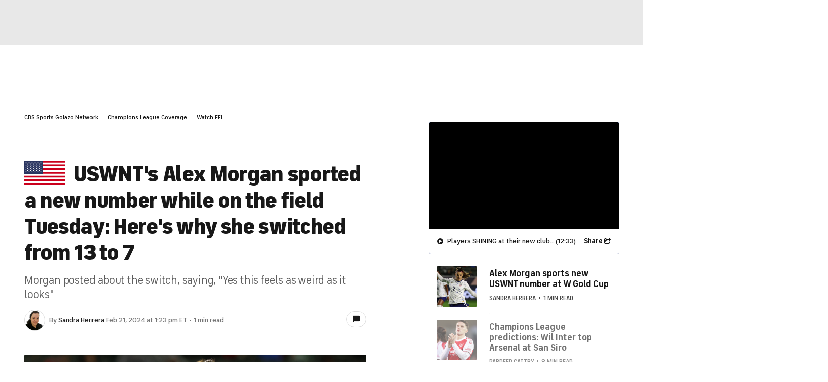

--- FILE ---
content_type: application/javascript
request_url: https://sportsfly.cbsistatic.com/fly-385/bundles/sportsmediajs/js-build/components/modal-email.js
body_size: 741
content:
define(["jquery","libs/debug","version!fly/managers/components","translations/modal-email","components/global-modal","components/loading","version!fly/components/form-validate"],function(n,s,a,e){s=s.init("modalEmail");s.log("modalEmail");var t=n.support.touch?"vclick":"click";n.widget("sports.modalEmail",n.sports.globalModal,{options:{emailType:"friend",pageTitle:document.title,pageUrl:window.location.href,recipientId:null,recipientName:"",messageThankYou:e.confirmation},emailTypes:{friend:{url:"/email/friend/"}},errorMessages:{"sports.notsent":"There was an error attempting to send your e-mail.  Please try again.","sports_recaptcha.incorrect-captcha-sol":e.incorrectCaptcha,"sports_recaptcha.missing-input-response":e.incorrectCaptcha},_create:function(){this._super();this.setContent('<a class="close" data-close="modal"></a>');this._setupLoader();this.$body.addClass("fixed")},_setupLoader:function(){var e=this;this.loader=n.sports.loading();this.loader.$element.addClass("modal-content")},open:function(){var e=this;var a=this.emailTypes[this.options.emailType];if(!this.isOpen){this._openEmailType(a);e._super()}},close:function(){var e=this;e._super();this.$body.removeClass("fixed")},_openEmailType:function(e){var o=this;this.setContent("");this.loader.$element.appendTo(this.$element);this.loader.add();n.ajax({url:e.url,data:this.options.recipientId?{regId:this.options.recipientId}:null,dataType:"text"}).done(function(e){o.loader.remove();o.setContent(e);o.position();o._setupEvents();n("[data-email-var]",o.$element).each(function(e,a){var t=n(a);var i=t.data("emailVar");if(i==="pageTitle"){t.text(o.options.pageTitle)}else if(i==="recipientName"){t.text(o.options.recipientName)}});n('input[name="emailFriend[pageTitle]"]',o.$element).val(o.options.pageTitle);n('input[name="emailFriend[pageUrl]"]',o.$element).val(o.options.pageUrl);a.process(o.$element)}).always(function(){o.loader.remove()})},_setupEvents:function(){var a=this;var t=n("form",this.$element);var i=n('[data-component="recaptcha"]',a.$element);var o=n('[data-email-var="error"]',t);t.formValidate({success:function(e){e.preventDefault();n.ajax({url:t.attr("action"),data:t.serialize(),type:"POST"}).done(function(e){if(e.status==="success"){t.html(a.options.messageThankYou);a.position()}else{if(e.errors){o.text(e.errors[0])}else{o.text(a.errorMessages[e.message])}i.recaptcha("reload")}})}})}});n(document).on(t+".modalEmail-api.data-api",'[data-open="modalEmail"]',function(e){var a=n(this);var t=a.data();var i=t.$modal;var o;e.preventDefault();s.log("email_Data-api");if(!i){o=a.data("modalEmailOptions")||a.dataPrefix("modalEmail");a.data("$modal",n.sports.modalEmail(n.extend(o,{openOnInit:true,destroy:function(){a.data("$modal",null)}})))}else{i.open()}})});

--- FILE ---
content_type: image/svg+xml
request_url: https://sports.cbsimg.net/fly/images/team-logos/135765.svg
body_size: 2802
content:
<?xml version="1.0" encoding="UTF-8" standalone="no"?>
<svg width="500px" height="292px" viewBox="0 0 500 292" version="1.1" xmlns="http://www.w3.org/2000/svg" xmlns:xlink="http://www.w3.org/1999/xlink">
    <!-- Generator: Sketch 42 (36781) - http://www.bohemiancoding.com/sketch -->
    <title>USA</title>
    <desc>Created with Sketch.</desc>
    <defs></defs>
    <g id="Page-1" stroke="none" stroke-width="1" fill="none" fill-rule="evenodd">
        <g id="USA">
            <polygon id="Fill-573" fill="#CB001C" points="0 292 500 292 500 269.924399 0 269.924399"></polygon>
            <polygon id="Fill-574" fill="#FFFFFF" points="0 268.920962 500 268.920962 500 246.845361 0 246.845361"></polygon>
            <polygon id="Fill-575" fill="#CB001C" points="0 246.845361 500 246.845361 500 224.769759 0 224.769759"></polygon>
            <polygon id="Fill-576" fill="#FFFFFF" points="0 224.769759 500 224.769759 500 202.694158 0 202.694158"></polygon>
            <polygon id="Fill-577" fill="#CB001C" points="0 201.690722 500 201.690722 500 179.61512 0 179.61512"></polygon>
            <polygon id="Fill-578" fill="#FFFFFF" points="0 179.61512 500 179.61512 500 157.539519 0 157.539519"></polygon>
            <polygon id="Fill-579" fill="#CB001C" points="0 156.536082 500 156.536082 500 134.460481 0 134.460481"></polygon>
            <polygon id="Fill-580" fill="#FFFFFF" points="0 134.460481 500 134.460481 500 112.38488 0 112.38488"></polygon>
            <polygon id="Fill-581" fill="#CB001C" points="0 111.381443 500 111.381443 500 89.3058419 0 89.3058419"></polygon>
            <polygon id="Fill-582" fill="#FFFFFF" points="0 89.3058419 500 89.3058419 500 67.2302405 0 67.2302405"></polygon>
            <polygon id="Fill-583" fill="#CB001C" points="0 66.2268041 500 66.2268041 500 44.1512027 0 44.1512027"></polygon>
            <polygon id="Fill-584" fill="#FFFFFF" points="0 44.1512027 500 44.1512027 500 22.0756014 0 22.0756014"></polygon>
            <polygon id="Fill-585" fill="#CB001C" points="0 22.0756014 500 22.0756014 500 0 0 0"></polygon>
            <polygon id="Fill-586" fill="#2A3560" points="0 157.539519 228 157.539519 228 0 0 0"></polygon>
            <polygon id="Fill-587" fill="#FFFFFF" points="21 17.0584192 22.8910162 23.1923415 29 23.1923415 24.0633284 26.9794798 25.9484536 33.1134021 21 29.3200554 16.0515464 33.1134021 17.9366716 26.9794798 13 23.1923415 19.1089838 23.1923415"></polygon>
            <polygon id="Fill-588" fill="#FFFFFF" points="21 43.1477663 22.8910162 49.2816886 29 49.2816886 24.0633284 53.0688269 25.9484536 59.2027491 21 55.4094025 16.0515464 59.2027491 17.9366716 53.0688269 13 49.2816886 19.1089838 49.2816886"></polygon>
            <polygon id="Fill-589" fill="#FFFFFF" points="21 69.2371134 22.8910162 75.3710357 29 75.3710357 24.0633284 79.1581739 25.9484536 85.2920962 21 81.4987495 16.0515464 85.2920962 17.9366716 79.1581739 13 75.3710357 19.1089838 75.3710357"></polygon>
            <polygon id="Fill-590" fill="#FFFFFF" points="21 96.3298969 22.8910162 102.45614 29 102.45614 24.0633284 106.258636 25.9484536 112.38488 21 108.601023 16.0515464 112.38488 17.9366716 106.258636 13 102.45614 19.1089838 102.45614"></polygon>
            <polygon id="Fill-591" fill="#FFFFFF" points="21 122.419244 22.8910162 128.545487 29 128.545487 24.0633284 132.347983 25.9484536 138.474227 21 134.690371 16.0515464 138.474227 17.9366716 132.347983 13 128.545487 19.1089838 128.545487"></polygon>
            <polygon id="Fill-592" fill="#FFFFFF" points="38.9970556 31.1065292 40.8873758 37.2327727 47 37.2327727 42.0592565 41.0352686 43.9495767 47.161512 38.9970556 43.3776558 34.0504233 47.161512 35.9407435 41.0352686 31 37.2327727 37.1126242 37.2327727"></polygon>
            <polygon id="Fill-593" fill="#FFFFFF" points="38.9970556 57.1958763 40.8873758 63.3221197 47 63.3221197 42.0592565 67.1246157 43.9495767 73.2508591 38.9970556 69.4670029 34.0504233 73.2508591 35.9407435 67.1246157 31 63.3221197 37.1126242 63.3221197"></polygon>
            <polygon id="Fill-594" fill="#FFFFFF" points="38.9970556 83.2852234 40.8873758 89.4114668 47 89.4114668 42.0592565 93.2139627 43.9495767 99.3402062 38.9970556 95.5563499 34.0504233 99.3402062 35.9407435 93.2139627 31 89.4114668 37.1126242 89.4114668"></polygon>
            <polygon id="Fill-595" fill="#FFFFFF" points="38.9970556 109.37457 40.8873758 115.500814 47 115.500814 42.0592565 119.30331 43.9495767 125.429553 38.9970556 121.645697 34.0504233 125.429553 35.9407435 119.30331 31 115.500814 37.1126242 115.500814"></polygon>
            <polygon id="Fill-596" fill="#FFFFFF" points="58.0029444 17.0584192 59.8873758 23.1923415 66 23.1923415 61.0592565 26.9794798 62.9495767 33.1134021 58.0029444 29.3200554 53.0504233 33.1134021 54.9407435 26.9794798 50 23.1923415 56.1126242 23.1923415"></polygon>
            <polygon id="Fill-597" fill="#FFFFFF" points="58.0029444 43.1477663 59.8873758 49.2816886 66 49.2816886 61.0592565 53.0688269 62.9495767 59.2027491 58.0029444 55.4094025 53.0504233 59.2027491 54.9407435 53.0688269 50 49.2816886 56.1126242 49.2816886"></polygon>
            <polygon id="Fill-598" fill="#FFFFFF" points="58.0029444 69.2371134 59.8873758 75.3710357 66 75.3710357 61.0592565 79.1581739 62.9495767 85.2920962 58.0029444 81.4987495 53.0504233 85.2920962 54.9407435 79.1581739 50 75.3710357 56.1126242 75.3710357"></polygon>
            <polygon id="Fill-599" fill="#FFFFFF" points="58.0029444 96.3298969 59.8873758 102.45614 66 102.45614 61.0592565 106.258636 62.9495767 112.38488 58.0029444 108.601023 53.0504233 112.38488 54.9407435 106.258636 50 102.45614 56.1126242 102.45614"></polygon>
            <polygon id="Fill-600" fill="#FFFFFF" points="58.0029444 122.419244 59.8873758 128.545487 66 128.545487 61.0592565 132.347983 62.9495767 138.474227 58.0029444 134.690371 53.0504233 138.474227 54.9407435 132.347983 50 128.545487 56.1126242 128.545487"></polygon>
            <polygon id="Fill-601" fill="#FFFFFF" points="75.9970556 31.1065292 77.8873758 37.2327727 84 37.2327727 79.0592565 41.0352686 80.9436879 47.161512 75.9970556 43.3776558 71.0504233 47.161512 72.9348546 41.0352686 68 37.2327727 74.1126242 37.2327727"></polygon>
            <polygon id="Fill-602" fill="#FFFFFF" points="75.9970556 57.1958763 77.8873758 63.3221197 84 63.3221197 79.0592565 67.1246157 80.9436879 73.2508591 75.9970556 69.4670029 71.0504233 73.2508591 72.9348546 67.1246157 68 63.3221197 74.1126242 63.3221197"></polygon>
            <polygon id="Fill-603" fill="#FFFFFF" points="75.9970556 83.2852234 77.8873758 89.4114668 84 89.4114668 79.0592565 93.2139627 80.9436879 99.3402062 75.9970556 95.5563499 71.0504233 99.3402062 72.9348546 93.2139627 68 89.4114668 74.1126242 89.4114668"></polygon>
            <polygon id="Fill-604" fill="#FFFFFF" points="75.9970556 109.37457 77.8873758 115.500814 84 115.500814 79.0592565 119.30331 80.9436879 125.429553 75.9970556 121.645697 71.0504233 125.429553 72.9348546 119.30331 68 115.500814 74.1126242 115.500814"></polygon>
            <polygon id="Fill-605" fill="#FFFFFF" points="93.9970556 17.0584192 95.8873758 23.1923415 102 23.1923415 97.0592565 26.9794798 98.9436879 33.1134021 93.9970556 29.3200554 89.0504233 33.1134021 90.9466323 26.9794798 86 23.1923415 92.1126242 23.1923415"></polygon>
            <polygon id="Fill-606" fill="#FFFFFF" points="93.9970556 43.1477663 95.8873758 49.2816886 102 49.2816886 97.0592565 53.0688269 98.9436879 59.2027491 93.9970556 55.4094025 89.0504233 59.2027491 90.9466323 53.0688269 86 49.2816886 92.1126242 49.2816886"></polygon>
            <polygon id="Fill-607" fill="#FFFFFF" points="93.9970556 69.2371134 95.8873758 75.3710357 102 75.3710357 97.0592565 79.1581739 98.9436879 85.2920962 93.9970556 81.4987495 89.0504233 85.2920962 90.9466323 79.1581739 86 75.3710357 92.1126242 75.3710357"></polygon>
            <polygon id="Fill-608" fill="#FFFFFF" points="93.9970556 96.3298969 95.8873758 102.45614 102 102.45614 97.0592565 106.258636 98.9436879 112.38488 93.9970556 108.601023 89.0504233 112.38488 90.9466323 106.258636 86 102.45614 92.1126242 102.45614"></polygon>
            <polygon id="Fill-609" fill="#FFFFFF" points="93.9970556 122.419244 95.8873758 128.545487 102 128.545487 97.0592565 132.347983 98.9436879 138.474227 93.9970556 134.690371 89.0504233 138.474227 90.9466323 132.347983 86 128.545487 92.1126242 128.545487"></polygon>
            <polygon id="Fill-610" fill="#FFFFFF" points="113 31.1065292 114.891016 37.2327727 121 37.2327727 116.057437 41.0352686 117.948454 47.161512 113 43.3776558 108.051546 47.161512 109.936672 41.0352686 105 37.2327727 111.108984 37.2327727"></polygon>
            <polygon id="Fill-611" fill="#FFFFFF" points="113 57.1958763 114.891016 63.3221197 121 63.3221197 116.057437 67.1246157 117.948454 73.2508591 113 69.4670029 108.051546 73.2508591 109.936672 67.1246157 105 63.3221197 111.108984 63.3221197"></polygon>
            <polygon id="Fill-612" fill="#FFFFFF" points="113 83.2852234 114.891016 89.4114668 121 89.4114668 116.057437 93.2139627 117.948454 99.3402062 113 95.5563499 108.051546 99.3402062 109.936672 93.2139627 105 89.4114668 111.108984 89.4114668"></polygon>
            <polygon id="Fill-613" fill="#FFFFFF" points="113 109.37457 114.891016 115.500814 121 115.500814 116.057437 119.30331 117.948454 125.429553 113 121.645697 108.051546 125.429553 109.936672 119.30331 105 115.500814 111.108984 115.500814"></polygon>
            <polygon id="Fill-614" fill="#FFFFFF" points="130.997056 17.0584192 132.887376 23.1923415 139 23.1923415 134.059257 26.9794798 135.943688 33.1134021 130.997056 29.3200554 126.050423 33.1134021 127.940743 26.9794798 123 23.1923415 129.112624 23.1923415"></polygon>
            <polygon id="Fill-615" fill="#FFFFFF" points="130.997056 43.1477663 132.887376 49.2816886 139 49.2816886 134.059257 53.0688269 135.943688 59.2027491 130.997056 55.4094025 126.050423 59.2027491 127.940743 53.0688269 123 49.2816886 129.112624 49.2816886"></polygon>
            <polygon id="Fill-616" fill="#FFFFFF" points="130.997056 69.2371134 132.887376 75.3710357 139 75.3710357 134.059257 79.1581739 135.943688 85.2920962 130.997056 81.4987495 126.050423 85.2920962 127.940743 79.1581739 123 75.3710357 129.112624 75.3710357"></polygon>
            <polygon id="Fill-617" fill="#FFFFFF" points="130.997056 96.3298969 132.887376 102.45614 139 102.45614 134.059257 106.258636 135.943688 112.38488 130.997056 108.601023 126.050423 112.38488 127.940743 106.258636 123 102.45614 129.112624 102.45614"></polygon>
            <polygon id="Fill-618" fill="#FFFFFF" points="130.997056 122.419244 132.887376 128.545487 139 128.545487 134.059257 132.347983 135.943688 138.474227 130.997056 134.690371 126.050423 138.474227 127.940743 132.347983 123 128.545487 129.112624 128.545487"></polygon>
            <polygon id="Fill-619" fill="#FFFFFF" points="149.002944 31.1065292 150.887376 37.2327727 157 37.2327727 152.053368 41.0352686 153.949577 47.161512 149.002944 43.3776558 144.050423 47.161512 145.940743 41.0352686 141 37.2327727 147.112624 37.2327727"></polygon>
            <polygon id="Fill-620" fill="#FFFFFF" points="149.002944 57.1958763 150.887376 63.3221197 157 63.3221197 152.053368 67.1246157 153.949577 73.2508591 149.002944 69.4670029 144.050423 73.2508591 145.940743 67.1246157 141 63.3221197 147.112624 63.3221197"></polygon>
            <polygon id="Fill-621" fill="#FFFFFF" points="149.002944 83.2852234 150.887376 89.4114668 157 89.4114668 152.053368 93.2139627 153.949577 99.3402062 149.002944 95.5563499 144.050423 99.3402062 145.940743 93.2139627 141 89.4114668 147.112624 89.4114668"></polygon>
            <polygon id="Fill-622" fill="#FFFFFF" points="149.002944 109.37457 150.887376 115.500814 157 115.500814 152.053368 119.30331 153.949577 125.429553 149.002944 121.645697 144.050423 125.429553 145.940743 119.30331 141 115.500814 147.112624 115.500814"></polygon>
            <polygon id="Fill-623" fill="#FFFFFF" points="168 17.0584192 169.889625 23.1923415 176 23.1923415 171.061074 26.9794798 172.944812 33.1134021 168 29.3200554 163.055188 33.1134021 164.938926 26.9794798 160 23.1923415 166.110375 23.1923415"></polygon>
            <polygon id="Fill-624" fill="#FFFFFF" points="168 43.1477663 169.889625 49.2816886 176 49.2816886 171.061074 53.0688269 172.944812 59.2027491 168 55.4094025 163.055188 59.2027491 164.938926 53.0688269 160 49.2816886 166.110375 49.2816886"></polygon>
            <polygon id="Fill-625" fill="#FFFFFF" points="168 69.2371134 169.889625 75.3710357 176 75.3710357 171.061074 79.1581739 172.944812 85.2920962 168 81.4987495 163.055188 85.2920962 164.938926 79.1581739 160 75.3710357 166.110375 75.3710357"></polygon>
            <polygon id="Fill-626" fill="#FFFFFF" points="168 96.3298969 169.889625 102.45614 176 102.45614 171.061074 106.258636 172.944812 112.38488 168 108.601023 163.055188 112.38488 164.938926 106.258636 160 102.45614 166.110375 102.45614"></polygon>
            <polygon id="Fill-627" fill="#FFFFFF" points="168 122.419244 169.889625 128.545487 176 128.545487 171.061074 132.347983 172.944812 138.474227 168 134.690371 163.055188 138.474227 164.938926 132.347983 160 128.545487 166.110375 128.545487"></polygon>
            <polygon id="Fill-628" fill="#FFFFFF" points="185.997056 31.1065292 187.887376 37.2327727 194 37.2327727 189.059257 41.0352686 190.943688 47.161512 185.997056 43.3776558 181.050423 47.161512 182.940743 41.0352686 178 37.2327727 184.112624 37.2327727"></polygon>
            <polygon id="Fill-629" fill="#FFFFFF" points="185.997056 57.1958763 187.887376 63.3221197 194 63.3221197 189.059257 67.1246157 190.943688 73.2508591 185.997056 69.4670029 181.050423 73.2508591 182.940743 67.1246157 178 63.3221197 184.112624 63.3221197"></polygon>
            <polygon id="Fill-630" fill="#FFFFFF" points="185.997056 83.2852234 187.887376 89.4114668 194 89.4114668 189.059257 93.2139627 190.943688 99.3402062 185.997056 95.5563499 181.050423 99.3402062 182.940743 93.2139627 178 89.4114668 184.112624 89.4114668"></polygon>
            <polygon id="Fill-631" fill="#FFFFFF" points="185.997056 109.37457 187.887376 115.500814 194 115.500814 189.059257 119.30331 190.943688 125.429553 185.997056 121.645697 181.050423 125.429553 182.940743 119.30331 178 115.500814 184.112624 115.500814"></polygon>
            <polygon id="Fill-632" fill="#FFFFFF" points="204.997056 17.0584192 206.887376 23.1923415 213 23.1923415 208.059257 26.9794798 209.949577 33.1134021 204.997056 29.3200554 200.050423 33.1134021 201.946632 26.9794798 197 23.1923415 203.112624 23.1923415"></polygon>
            <polygon id="Fill-633" fill="#FFFFFF" points="204.997056 43.1477663 206.887376 49.2816886 213 49.2816886 208.059257 53.0688269 209.949577 59.2027491 204.997056 55.4094025 200.050423 59.2027491 201.946632 53.0688269 197 49.2816886 203.112624 49.2816886"></polygon>
            <polygon id="Fill-634" fill="#FFFFFF" points="204.997056 69.2371134 206.887376 75.3710357 213 75.3710357 208.059257 79.1581739 209.949577 85.2920962 204.997056 81.4987495 200.050423 85.2920962 201.946632 79.1581739 197 75.3710357 203.112624 75.3710357"></polygon>
            <polygon id="Fill-635" fill="#FFFFFF" points="204.997056 96.3298969 206.887376 102.45614 213 102.45614 208.059257 106.258636 209.949577 112.38488 204.997056 108.601023 200.050423 112.38488 201.946632 106.258636 197 102.45614 203.112624 102.45614"></polygon>
            <polygon id="Fill-636" fill="#FFFFFF" points="204.997056 122.419244 206.887376 128.545487 213 128.545487 208.059257 132.347983 209.949577 138.474227 204.997056 134.690371 200.050423 138.474227 201.946632 132.347983 197 128.545487 203.112624 128.545487"></polygon>
        </g>
    </g>
</svg>